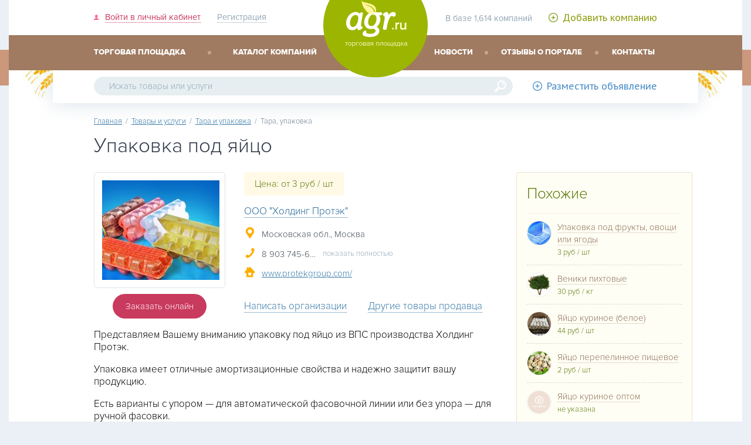

--- FILE ---
content_type: text/html; charset=utf-8
request_url: https://agr.ru/b/185.html
body_size: 14913
content:
<!DOCTYPE HTML>
<html lang="ru">
<head>
<meta charset="utf-8" />
<meta name="viewport" content="width=device-width,minimum-scale=1.0,maximum-scale=1.0,user-scalable=no">
<meta name="description" content="Представляем Вашему вниманию упаковку под яйцо из ВПС производства Холдинг Протэк. Упаковка имеет отличные амортизационные свойства и надежно защитит" />
<title>Упаковка под яйцо</title>
<link rel="icon" type="image/png" href="/favicon-32x32.png" sizes="32x32">
<link rel="icon" type="image/png" href="/favicon-96x96.png" sizes="96x96">
<link rel="manifest" href="/manifest.json">
<meta name="msapplication-config" content="/IEconfig.xml" />
<link rel="subresource" href="//ajax.googleapis.com/ajax/libs/jquery/2.1.4/jquery.min.js" />
<link rel="stylesheet" href="/assets/css/agr.css"/>
<link rel="stylesheet" href="/assets/css/fonts.css"/>
<link rel="stylesheet" href="//fonts.googleapis.com/css?family=PT+Sans%7CPT+Sans+Caption:400" />
<link rel="stylesheet" href="/assets/css/magr.css" media="screen and (max-width: 999px)"/>
<link rel="stylesheet" href="/assets/css/bagr.css" media="screen and (min-width: 1000px)"/>
<!--[if lt IE 9]>
<script src="//html5shim.googlecode.com/svn/trunk/html5.js"></script>
<link rel="stylesheet" href="/assets/css/ieagr.css"/>
<![endif]-->
<script>
var jQl={q:[],dq:[],gs:[],ready:function(a){"function"==typeof a&&jQl.q.push(a);return jQl},getScript:function(a,c){jQl.gs.push([a,c])},unq:function(){for(var a=0;a<jQl.q.length;a++)jQl.q[a]();jQl.q=[]},ungs:function(){for(var a=0;a<jQl.gs.length;a++)jQuery.getScript(jQl.gs[a][0],jQl.gs[a][1]);jQl.gs=[]},bId:null,boot:function(a){"undefined"==typeof window.jQuery.fn?jQl.bId||(jQl.bId=setInterval(function(){jQl.boot(a)},25)):(jQl.bId&&clearInterval(jQl.bId),jQl.bId=0,jQl.unqjQdep(),jQl.ungs(),jQuery(jQl.unq()), "function"==typeof a&&a())},booted:function(){return 0===jQl.bId},loadjQ:function(a,c){setTimeout(function(){var b=document.createElement("script");b.src=a;document.getElementsByTagName("head")[0].appendChild(b)},1);jQl.boot(c)},loadjQdep:function(a){jQl.loadxhr(a,jQl.qdep)},qdep:function(a){a&&("undefined"!==typeof window.jQuery.fn&&!jQl.dq.length?jQl.rs(a):jQl.dq.push(a))},unqjQdep:function(){if("undefined"==typeof window.jQuery.fn)setTimeout(jQl.unqjQdep,50);else{for(var a=0;a<jQl.dq.length;a++)jQl.rs(jQl.dq[a]); jQl.dq=[]}},rs:function(a){var c=document.createElement("script");document.getElementsByTagName("head")[0].appendChild(c);c.text=a},loadxhr:function(a,c){var b;b=jQl.getxo();b.onreadystatechange=function(){4!=b.readyState||200!=b.status||c(b.responseText,a)};try{b.open("GET",a,!0),b.send("")}catch(d){}},getxo:function(){var a=!1;try{a=new XMLHttpRequest}catch(c){for(var b=["MSXML2.XMLHTTP.5.0","MSXML2.XMLHTTP.4.0","MSXML2.XMLHTTP.3.0","MSXML2.XMLHTTP","Microsoft.XMLHTTP"],d=0;d<b.length;++d){try{a= new ActiveXObject(b[d])}catch(e){continue}break}}finally{return a}}};if("undefined"==typeof window.jQuery){var $=jQl.ready,jQuery=$;$.getScript=jQl.getScript};
jQl.loadjQ('//ajax.googleapis.com/ajax/libs/jquery/2.1.4/jquery.min.js');
</script>
</head>
<body class="innerpage">
<header>
<div class="outer">
<div class="inner">
<a tabindex="2" href="/" class="logo">agr.ru - торговая площадка сельского хозяйства</a>
<div class="left">
<a id="showmenu"></a>
<a tabindex="-1" id="btnlogin" class="login" href="/member/"><span>Войти в личный кабинет</span></a>
<a tabindex="-1" class="reg" href="/register/"><span>Регистрация</span></a>
</div>
<div class="right"><span class="stat" >
В базе 1,614 компаний
</span>
<a tabindex="-1" class="addcompany" href="/register/"><span>Добавить компанию</span></a>
</div>
</div>
<nav id="topmenu">
<h6 class="forblindpeople"><br />Меню сайта<br /></h6>
<div class="inner">
<ul class="left" role="menu">
<li role="menuitem"><a tabindex="1" href="/goodslist.html">торговая площадка</a></li>
<li role="menuitem"><a tabindex="1" href="/catalog.html" >каталог компаний</a></li>
</ul>
<ul class="right" role="menu">
<li role="menuitem"><a tabindex="3" href="/news/" >новости</a></li>
<li role="menuitem"><a tabindex="3" href="/otzyvy/">отзывы о портале</a></li>
<li role="menuitem"><a tabindex="3" href="/feedback/">контакты</a></li>
</ul>
</div>
</nav>
<section class="search">
<h6 class="forblindpeople">Форма поиска</h6>
<div class="inner">
<a tabindex="-1" href="/addboard.html?needrubric=610&type=sell" class="addobj" style="display:none"><span>Разместить объявление</span></a>
<form method="post" action="/goodssearch.html" role="search"><input tabindex="4" type="search" required id="autosearch" name="searchWords"
placeholder="Искать товары или услуги" aria-label="Искать товары или услуги"
value=""><input tabindex="-1" type="submit" value="&#128270;">
</form>
<p>Например: <a tabindex="-1" href="#" id="naprimer">картофель</a></p>
</div>
</section>
</div>
</header>
<main>
<div class="outer">
<div class="inner">
<div id="navigator" itemscope itemtype="http://schema.org/BreadcrumbList"><a href="https://agr.ru/" tabindex="-1">Главная</a> &nbsp;/&nbsp; <a href='/goodslist.html'>Товары и услуги</a> &nbsp;/&nbsp; <a href='/tara-i-upakovka.html'>Тара и упаковка</a> &nbsp;/&nbsp; Тара, упаковка </div>
<div itemscope itemtype="http://schema.org/Product">
<h1 itemprop="name">Упаковка под яйцо
</h1>
<div class="leftpart">
<figure>
<a href="/userfiles/000/075/images/ab62669fdf813e1482676d7cbe52a162.jpg" rel="pretty_a"><img alt="Упаковка под яйцо" src="/userfiles/000/075/_thumbs/images/medium_ab62669fdf813e1482676d7cbe52a162.jpg" ></a>
</figure>
<div class="price">Цена: от 3 руб / шт </div>
<div class="dcompany"><a class="acompany" href="/f/75/" >ООО &quot;Холдинг Протэк&quot;</a> <a class="vote vote-add"></a><a class="vote vote-sub"></a></div>
<ul class="contacts">
<li><span class="y_map">Московская обл., Москва</span></li>
<li><span class="y_phone phone_crop">8 903 745-60-61</span> <span class="showcrop">показать полностью</span></li><li><a class="y_web" rel="nofollow" target="_blank" href="http://www.protekgroup.com/">www.protekgroup.com/</a></li></ul>
<div class="clear"></div>
<a class="zakaz" rel="nofollow" href="/f/75/email.html?id=185" >Заказать онлайн</a>
<span class="block_adt"><a class="adt first" href="/f/75/email.html" >Написать организации</a>
<a class="adt" href="/f/75/selling.html">Другие товары продавца</a></span>
<div class="clear"></div>
<div class="fullstory" itemprop="description"><p><p>Представляем Вашему вниманию упаковку под яйцо из ВПС производства Холдинг Протэк.</p> <p>Упаковка имеет отличные амортизационные свойства и надежно защитит вашу продукцию.</p> <p>Есть варианты с упором — для автоматической фасовочной линии или без упора — для ручной фасовки.</p> <p>Возможно наклеивание вашей этикетки.</p> <p>Опыт работы с птицефабриками — 20 лет.</p> <p>Стоимость штуки — 3,60 руб,</p> <p>В упаковке 100 штук.</p> </p></div>
<div class="clear"></div>
<br />
<div class="itemsInfo">
обновлено: 04.04.16 добавлено: 04.04.16
<!--noindex--><div class="zaloba" id="zaloba"><a onclick="$('#zaloba div').toggle();return false;"><span>Пожаловаться</span></a>
<div>
<ul>
<li><a data-abuse="1">Товар продан</a></li>
<li><a data-abuse="2">Спам или реклама</a></li>
<li><a data-abuse="3">Неверная цена</a></li>
<li><a data-abuse="4">Не дозвониться</a></li>
<li><a data-abuse="5">Это не частное лицо</a></li>
<li><a data-abuse="6">Контакты в описании</a></li>
<li><a data-abuse="7">Мошеничество с деньгами</a></li>
<li><a data-abuse="8">Другая причина</a></li>
</ul>
</div>
</div><!--/noindex-->
</div>
<ul class="ulNoPip subcategory">
<li><a class="mRL" href="/tara-upakovka.html">Цены на Тара, упаковка</a> <sup>93</sup></li>
<li><a class="mRL" href="/c/tara-upakovka.html">Цены на Тара, упаковка, поставщики</a> <sup>42</sup> </li>
<li><a class="mRL" href="/d/tara-upakovka.html">Спрос на Тара, упаковка</a> <sup>2</sup></li>
</ul>
</div>
<aside class="right likes">
<h5>Похожие</h5>
<article>
<a title="ООО &quot;Холдинг Протэк&quot; - Упаковка под фрукты, овощи или ягоды" href="/b/184.html">
<img src="/userfiles/000/075/_thumbs/images/9074de687c1388fb14362bd59e477823.jpg" />
<span>Упаковка под фрукты, овощи или ягоды</span><br />
<i>
3 руб / шт
</i>
</a>
</article>
<article>
<a title="Краснов С. С. - Веники пихтовые" href="/b/2417.html">
<img src="/userfiles/000/469/_thumbs/images/611fcc2e106219549f446372a6865ce9.jpg" />
<span>Веники пихтовые</span><br />
<i>
30 руб / кг
</i>
</a>
</article>
<article>
<a title="ООО ЯйцоОптом - Яйцо куриное (белое)" href="/b/321.html">
<img src="/userfiles/000/108/_thumbs/images/4067bb105ed52a8c8617998b71d36e11.JPG" />
<span>Яйцо куриное (белое)</span><br />
<i>
44 руб / шт
</i>
</a>
</article>
<article>
<a title="ЛПХ - Яйцо перепелинное пищевое" href="/b/5605.html">
<img src="/userfiles/001/105/_thumbs/images/4fc776410096fe6f07d6a50364d8473d.jpg" />
<span>Яйцо перепелинное пищевое</span><br />
<i>
2 руб / шт
</i>
</a>
</article>
<article>
<a title="VitOMEK - Яйцо куриное оптом" href="/b/6019.html">
<img src="/assets/img/i.jpg" />
<span>Яйцо куриное оптом</span><br />
<i>
не указана
</i>
</a>
</article>
<article>
<a title="Вектор АгроТрейд - ГЕНЕРАТОРЫ ЛЕДЯНОЙ ВОДЫ (250-150К)" href="/b/8037.html">
<img src="/userfiles/000/349/_thumbs/images/e32c1f10a973dd9a79c42d5ebb89d75d.png" />
<span>ГЕНЕРАТОРЫ ЛЕДЯНОЙ ВОДЫ (250-150К)</span><br />
<i>
194000 руб / кг
</i>
</a>
</article>
<article>
<a title="ООО &quot;Дом Аграрных Решений&quot; - Генератор ледяной воды" href="/b/11045.html">
<img src="/userfiles/002/097/_thumbs/images/b9671a6ee4a3c9d1f6d1b14e12ff25c4.jpg" />
<span>Генератор ледяной воды</span><br />
<i>
164000 руб / шт
</i>
</a>
</article>
<article>
<a title="&quot;АгроЛидерГрупп&quot; - Линия для переработки овощей" href="/b/744.html">
<img src="/userfiles/000/221/_thumbs/images/3600f812575fb51fefdbedf4a37cafbd.jpg" />
<span>Линия для переработки овощей</span><br />
<i>
не указана
</i>
</a>
</article>
<article>
<a title="ООО ДИМИТРА - Клубника свежая" href="/b/924.html">
<img src="/userfiles/000/182/_thumbs/images/a673ce2aceacc194b4bea74108e25bc0.JPG" />
<span>Клубника свежая</span><br />
<i>
550 руб / кг
</i>
</a>
</article>
<article>
<a title="ЧТУП &quot;Аверинко&quot; - Морион гербицид" href="/b/1713.html">
<img src="/userfiles/000/375/_thumbs/images/120bbb6c7dd4c4af965114aa317ebf1c.JPG" />
<span>Морион гербицид</span><br />
<i>
не указана
</i>
</a>
</article>
</aside>
<div class="clear"></div>
<section>
<h2 class="green">Тара, упаковка</h2>
<ul class="tabs">
<li id="litab1" class="active"><h4>Товары и услуги <span>(93)</span></h4></li>
<li id="litab2"><a href="/d/tara-upakovka.html">Спрос <span>(2)</span></a> </li>
<li id="litab3"><a href="/c/tara-upakovka.html">Компании <span>(42)</span></a> </li>
</ul>
<div class="clear"></div>
<article class="news-annons">
<a href="/b/10111.html" ><img src="/userfiles/001/113/_thumbs/images/9b14cb2fd109bf54304153a34cc3ecec.jpg"
/></a>
<span class="cdata">Казань / <time datetime="2022-06-16 16:13:18">16.06.2022 16:13</time></span><br />
<h5><a href="/b/10111.html" class="atitle">Наполнитель контейнеров и биг-бегов НКБ-2</a></h5>
<span class="price">
без цены
</span>
Наполнитель контейнеров и биг-бегов предназначен для бережного и автоматического наполненияконтейнеров и биг-бегов на две стороны.
Оборудование оснащено: — подающим транспортёром в комплекте,  — ультразвуковыми датчиками,  — гасителями с
<p><a href="/f/1113/" class="company">Полет-Агро</a></p>
</article>
<article class="news-annons">
<a href="/b/15737.html" ><img src="/userfiles/003/287/_thumbs/images/a5c296f55d2d711e4118ad4524a2a3de.jpg"
/></a>
<span class="cdata">Павловский Посад / <time datetime="2022-06-09 09:22:51">09.06.2022 09:22</time></span><br />
<h5><a href="/b/15737.html" class="atitle">Гофрокартон, коробки, гофроящики, лотки, изделия сложной высечки, комплектующие от производителя!</a></h5>
<span class="price">
договорная
</span>
Продукция: гофрокартон, короба, гофроящики, лотки, упаковка из влагопрочного картона, изделия сложной высечки с перфорацией, ручками, комплектующие, SRP-упаковка, печать изображений и фальцесклейка.
Гофроупаковка по индивидуальным размерам.
<p><a href="/f/3287/" class="company">Павлово-Посадский Гофрокомбинат</a></p>
</article>
<article class="news-annons">
<a href="/b/3099.html" ><img src="/userfiles/000/447/_thumbs/images/02419dc7a968e825b2d1da5138e0ae38.jpg"
/></a>
<span class="cdata">Ростов-на-Дону / <time datetime="2022-03-13 10:37:45">13.03.2022 10:37</time></span><br />
<h5><a href="/b/3099.html" class="atitle">бочка б/у</a></h5>
<span class="price">
от 300 до 1000 руб / шт
</span>
бочка б/у пластик  объем — 35,65,127,160,220 и 260л на опт — скидки!
<p><a href="/f/447/" class="company">АгроХозСнаб</a></p>
<ul class="ulNoPip sublist">
<li class="mRL"><a href="/b/4145.html" class="btitle">рукав для рассады и саженцев</a> -
<i class="redprice">
180 руб / кг
</i>
</li>
</ul>
</article>
<article class="news-annons">
<a href="/b/381.html" ><img src="/userfiles/000/120/_thumbs/images/44ef79293ae0a62d13d0796f56f66f27.jpg"
/></a>
<span class="cdata">Москва / <time datetime="2022-03-23 15:19:51">23.03.2022 15:19</time></span><br />
<h5><a href="/b/381.html" class="atitle">Картонные ящики</a></h5>
<span class="price">
без цены
</span>
Предлагаем Вам качественную картонную упаковку по доступным ценам. Своевременная поставка товара, индивидуальный подход к каждому клиенту, а так же самые выгодные условия оплаты товара. Возможные марки картона от Т21, Т22, Т23, Т24, Т25, П31, П32, П33,
<p><a href="/f/120/" class="company">ООО &quot;Целлюлозно-Картонная Компания&quot;</a></p>
<ul class="ulNoPip sublist">
<li class="mRL"><a href="/b/382.html" class="btitle">Гофрокороба</a> -
<i class="redprice">
без цены
</i>
</li>
<li class="mRL"><a href="/b/383.html" class="btitle">Гофролисты</a> -
<i class="redprice">
без цены
</i>
</li>
<li class="mRL"><a href="/b/384.html" class="btitle">Овощные лотки</a> -
<i class="redprice">
без цены
</i>
</li>
<li class="mRL"><a href="/b/385.html" class="btitle">Кондитерские лотки</a> -
<i class="redprice">
без цены
</i>
</li>
</ul>
</article>
<article class="news-annons">
<a href="/b/13295.html" ><img src="/userfiles/002/665/_thumbs/images/0495c611da8ca56e1e76794847c5ca20.png"
/></a>
<span class="cdata">Туймазы / <time datetime="2021-02-10 11:56:07">10.02.2021 11:56</time></span><br />
<h5><a href="/b/13295.html" class="atitle">Биг-бэг, 4-х стропный 75х75х125 загрузочный клапан, разгрузочный люк (140 г/м2)</a></h5>
<span class="price">
423 руб / шт
</span>
Мешок МКР четырехстропный размером 75х75х125 с повышенной вместимостью до 1200кг и высокой плотностью 140 г/м.кв. — отличный выбор для хранения и перевозки различных сыпучих и кусковых материалов. Полипропилен нейтрален и не реагирует с содержимым, не
<p><a href="/f/2665/" class="company">ООО РиаПласт</a></p>
<ul class="ulNoPip sublist">
<li class="mRL"><a href="/b/13297.html" class="btitle">Биг-Бэг двухстропный 75х75 х125 верхняя сборка</a> -
<i class="redprice">
281 руб / шт
</i>
</li>
<li class="mRL"><a href="/b/13299.html" class="btitle">Двухстропный Биг-Бэг 75х75 х125 с плоским дном</a> -
<i class="redprice">
217 руб / шт
</i>
</li>
<li class="mRL"><a href="/b/13301.html" class="btitle">Биг-бэг, 4-х стропный 75х75х125 верх открытый, дно глухое</a> -
<i class="redprice">
374 руб / шт
</i>
</li>
<li class="mRL"><a href="/b/13303.html" class="btitle">Биг-бэг, 4-х стропный 75х75х125 верх открытый, разгрузочный клапан (140 г/м2)</a> -
<i class="redprice">
365 руб / шт
</i>
</li>
<li class="mRL"><a href="/b/13305.html" class="btitle">Биг-Бэг двухстропный 75х75 х125 (разгрузочный люк)</a> -
<i class="redprice">
270 руб / шт
</i>
</li>
</ul>
<a href="#" class="alllist">показать 8 предложений от компании ООО РиаПласт</a>
</article>
<article class="news-annons">
<a href="/b/3705.html" ><img src="/userfiles/000/769/_thumbs/images/36a6557c8c8235024d036778ee826960.jpg"
/></a>
<span class="cdata">Кинель / <time datetime="2020-11-17 14:01:05">17.11.2020 14:01</time></span><br />
<h5><a href="/b/3705.html" class="atitle">Пластиковые емкости для хранения пищевых и технологических жидкостных сред.</a></h5>
<span class="price">
от 11000 до 60000 руб / шт
</span>
 Пластиковые емкости многоцелевогоиспользования для хранения пищевых и технологических жидкостных сред.  Для жидкостей плотностью до 1,0 г/см3. Емкости изготовлены извысококачественного пищевого, химостойкого пластика методом
<p><a href="/f/769/" class="company">ООО &quot;Регион&quot;</a></p>
</article>
<article class="news-annons">
<a href="/b/11465.html" ><img src="/userfiles/002/179/_thumbs/images/217c963058b00e9af20696ce76c51447.jpg"
/></a>
<span class="cdata">Москва / <time datetime="2020-04-25 18:55:37">25.04.2020 18:55</time></span><br />
<h5><a href="/b/11465.html" class="atitle">Контейнеры деревянные для хранения овощей</a></h5>
<span class="price">
2200 руб / шт
</span>
Производство контейнеров для хранения овощей и фруктов.
<p><a href="/f/2179/" class="company">АПК &quot;Возрождение&quot;</a></p>
</article>
<article class="news-annons">
<a href="/b/9509.html" ><img src="/userfiles/001/879/_thumbs/images/9d9db537b5db3f5616ee252945c783e9.jpg"
/></a>
<span class="cdata">Владивосток / <time datetime="2022-12-12 05:52:49">12.12.2022 05:52</time></span><br />
<h5><a href="/b/9509.html" class="atitle">Корзина пластиковая 83л.перфорированная усиленная (725*470*330мм.),</a></h5>
<span class="price">
1115 руб / шт
</span>
Предложение: (парамушки) Корзина пластиковая 83л.перфорированная усиленная (725*470*330мм.),  Практичные и удобные в обращении, пищевые, прослужат Вам долго! Цена указана с НДС и погрузочными работами со склада в г. Владивосток. Окажем содействие в
<p><a href="/f/1879/" class="company">Фиш-Маркет</a></p>
<ul class="ulNoPip sublist">
<li class="mRL"><a href="/b/9507.html" class="btitle">Куботейнер23л, 12л, пищевой с плотной крышкой, под мед, икру, соленья и т п.</a> -
<i class="redprice">
225 руб / шт
</i>
</li>
</ul>
</article>
<article class="news-annons">
<a href="/b/6885.html" ><img src="/userfiles/001/435/_thumbs/images/e2546249cd17edf6bc9a58af6f40e7f6.jpg"
/></a>
<span class="cdata">Ростов-на-Дону / <time datetime="2018-11-30 15:59:06">30.11.2018 15:59</time></span><br />
<h5><a href="/b/6885.html" class="atitle">Емкость для перевозки 4500Т (max.5000) blue</a></h5>
<span class="price">
39000 руб / шт
</span>
Вертикальная пластиковая емкость VERT 4500T (max 5000) усиленная — предназначена для перевозки различных типов жидкостей: вода, КАС (карбамидно-аммиачные смеси), ЖКУ (жидкие комплексные удобрения), дизельное топливо и др. Объем: 5000л Диаметр: 2000мм
<p><a href="/f/1435/" class="company">ООО &quot;СТЕРХ&quot;</a></p>
<ul class="ulNoPip sublist">
<li class="mRL"><a href="/b/6887.html" class="btitle">Емкость для хранения 10м3</a> -
<i class="redprice">
64000 руб / шт
</i>
</li>
</ul>
</article>
<article class="news-annons">
<a href="/b/7837.html" ><img src="/userfiles/000/125/_thumbs/images/476c1d0f7b01e576defd524066cccbb8.png"
/></a>
<span class="cdata">Краснодар / <time datetime="2019-04-02 13:53:18">02.04.2019 13:53</time></span><br />
<h5><a href="/b/7837.html" class="atitle">Сетка сеновязальная 1.23*3000</a></h5>
<span class="price">
10000 руб / шт
</span>
Сетка для упаковки сена является современным эффективным и экономичным упаковочным материалом.
Гарантированная длина сетки в рулоне — 3000 м. Гарантированная ширина сетки — 1,23 м. Гарантированная стойкость на разрыв более 275 кг. Применение сетки
<p><a href="/f/125/" class="company">ООО &quot;Кубаньспецснаб&quot;</a></p>
<ul class="ulNoPip sublist">
<li class="mRL"><a href="/b/391.html" class="btitle">Шпагат полипропиленовый 1000 ТЕКС</a> -
<i class="redprice">
150 руб / кг
</i>
</li>
<li class="mRL"><a href="/b/392.html" class="btitle">Шпагат полипропиленовый 2200 ТЕКС</a> -
<i class="redprice">
140 руб / кг
</i>
</li>
<li class="mRL"><a href="/b/7839.html" class="btitle">Cтрейч-пленка 500 мм</a> -
<i class="redprice">
5100 руб / шт
</i>
</li>
<li class="mRL"><a href="/b/7841.html" class="btitle">Стрейч-пленка 750 мм</a> -
<i class="redprice">
6100 руб / шт
</i>
</li>
</ul>
</article>
<article class="news-annons">
<a href="/b/8279.html" ><img src="/userfiles/001/717/_thumbs/images/fa25525a41bd3f8a6b8e9bef6a4b22c2.jpg"
/></a>
<span class="cdata">Екатеринбург / <time datetime="2019-07-17 11:34:37">17.07.2019 11:34</time></span><br />
<h5><a href="/b/8279.html" class="atitle">Пленка для укрытия силосных ям Trioblack 120 мкм (14х50) черная Франция</a></h5>
<span class="price">
от 15350 до 15850 руб / бухта
</span>
Силосные пленки “Триопласт” производятся методом выдувной трехслойной коэкструзии из высококачественного сырья со специальными добавками, повышающими устойчивость пленок к механическим воздействиям, ультрафиолетовому излучению, перепадам температуры.
<p><a href="/f/1717/" class="company">ООО &quot;ПКФ Сельхозмашзапчасть&quot;</a></p>
</article>
<article class="news-annons">
<a href="/b/7195.html" ><img src="/userfiles/000/693/_thumbs/images/0e4c699824439fa4b639c37d0a18bb8a.JPG"
/></a>
<span class="cdata">Москва / <time datetime="2019-02-01 10:45:14">01.02.2019 10:45</time></span><br />
<h5><a href="/b/7195.html" class="atitle">Упаковка с дизайном Крышка-Юбка</a></h5>
<span class="price">
3650 € / шт
</span>
Полуавтоматический запайщик контейнеров (чашек) и ладков. Упаковка с дизайном (крышка-юбка).
<p><a href="/f/693/" class="company">ИНОЛИКА</a></p>
<ul class="ulNoPip sublist">
<li class="mRL"><a href="/b/3329.html" class="btitle">Дегазационный клапан для кофе упаковки (внешний)</a> -
<i class="redprice">
без цены
</i>
</li>
</ul>
</article>
<article class="news-annons">
<a href="/b/8245.html" ><img src="/userfiles/001/711/_thumbs/images/83449ffdea5137942a01ff5bc7aa908e.JPG"
/></a>
<span class="cdata">Казань / <time datetime="2019-06-07 10:20:48">07.06.2019 10:20</time></span><br />
<h5><a href="/b/8245.html" class="atitle">Настил в фуру</a></h5>
<span class="price">
от 3000 руб / шт
</span>
Полипропиленовый защитный настил в прицеп евро-фуры. Позволяет перевозить перевозку сыпучих грузов прямо в прицепе евро-фуры насыпью, избегая риска потери качества продукции.
<p><a href="/f/1711/" class="company">ООО Милао</a></p>
<ul class="ulNoPip sublist">
<li class="mRL"><a href="/b/8239.html" class="btitle">Биг-Бэг 4-х стропный</a> -
<i class="redprice">
от 220 руб / шт
</i>
</li>
<li class="mRL"><a href="/b/8241.html" class="btitle">Биг Бэг 2-х стропный</a> -
<i class="redprice">
от 190 руб / шт
</i>
</li>
<li class="mRL"><a href="/b/8243.html" class="btitle">Вагонный вкладыш, вклыдаш в полувагон</a> -
<i class="redprice">
договорная
</i>
</li>
</ul>
</article>
<article class="news-annons">
<a href="/b/637.html" ><img src="/userfiles/000/191/_thumbs/images/74c37646f71db794cd5baf4612c419d4.jpg"
/></a>
<span class="cdata">Липецк / <time datetime="2017-05-10 17:36:23">10.05.2017 17:36</time></span><br />
<h5><a href="/b/637.html" class="atitle">Бочки металлические цилиндр 220 л б/у</a></h5>
<span class="price">
от 550 до 600 руб / шт
</span>
Металлическая бочка 220л б/у после пищевых концентратов, не химия.
Минимальный заказ одна фура!!!
Заключаем договора на длительные поставки.
Транпортировка: самовывоз либо транспортной компанией. Так же наша компания предлагает множество
<p><a href="/f/191/" class="company">ООО Экоалтекс</a></p>
<ul class="ulNoPip sublist">
<li class="mRL"><a href="/b/638.html" class="btitle">Бочки металлические Конус б/у</a> -
<i class="redprice">
от 315 до 350 руб / шт
</i>
</li>
</ul>
</article>
<article class="news-annons">
<a href="/b/5503.html" ><img src="/userfiles/001/067/_thumbs/images/857777c3e7dd9638de2bb1493c36747b.jpg"
/></a>
<span class="cdata">Санкт-Петербург / <time datetime="2018-04-12 01:49:33">12.04.2018 01:49</time></span><br />
<h5><a href="/b/5503.html" class="atitle">лента полипропиленовая 15х0,8 (1400м)</a></h5>
<span class="price">
от 890 руб / бухта
</span>
Полипропиленовая лента для упаковки любой продукции от 1кг до 3000кг Производство и продажа.В наличии на складе в СПб. Опт и розница. Отправка во все регионы России истран СНГ. Любой цвет, нанесение логотипа. Размеры по ширине от 5 мм до 19 мм.Толщина от
<p><a href="/f/1067/" class="company">ООО &quot;ЗЕВС&quot;</a></p>
<ul class="ulNoPip sublist">
<li class="mRL"><a href="/b/5501.html" class="btitle">Корд лента для пресса</a> -
<i class="redprice">
от 2 руб / м
</i>
</li>
</ul>
</article>
<article class="news-annons">
<a href="/b/8209.html" ><img src="/userfiles/001/695/_thumbs/images/571da06ac82ae9a9e4846594b481ccf3.jpg"
/></a>
<span class="cdata">Липецк / <time datetime="2019-05-28 15:32:11">28.05.2019 15:32</time></span><br />
<h5><a href="/b/8209.html" class="atitle">Бочка металлическая конус б/у перфорация</a></h5>
<span class="price">
от 300 до 400 руб / шт
</span>
Бочки в хорошем состоянии. Крышки в комплекте. Перфорация. все крышки закрываются. Свободно вытаскиваются
<p><a href="/f/1695/" class="company">Чистая планета</a></p>
</article>
<article class="news-annons">
<a href="/b/4509.html" ><img src="/userfiles/000/911/_thumbs/images/f6e7c1a414f43f3b7a166ee35887cf49.jpg"
/></a>
<span class="cdata">Ростов-на-Дону / <time datetime="2018-01-06 02:41:34">06.01.2018 02:41</time></span><br />
<h5><a href="/b/4509.html" class="atitle">Ящик пластиковый 600х400х200 перфорированный</a></h5>
<span class="price">
от 130 руб / шт
</span>
Ящик пластиковый 600х400х200, черный, перфорированный.
Пластиковая тара, под что угодно (овощи, фрукты, рыба, раки, морепродукты, не пищевые товары, для дома и сада).
Вкладываемый в друг друга штабилируемый, вес 1,7кг.
Ящик очень
<p><a href="/f/911/" class="company">ООО &quot;Ростов Тара&quot;</a></p>
<ul class="ulNoPip sublist">
<li class="mRL"><a href="/b/4511.html" class="btitle">Ящик молочный Фин Пак</a> -
<i class="redprice">
от 140 руб / шт
</i>
</li>
<li class="mRL"><a href="/b/4513.html" class="btitle">Ящик 600х400х260 колбасный пластиковый</a> -
<i class="redprice">
от 240 руб / шт
</i>
</li>
</ul>
</article>
<article class="news-annons">
<a href="/b/8863.html" ><img src="/userfiles/001/819/_thumbs/images/c56ba277c76083b36e4676bcec2b81d7.jpg"
/></a>
<span class="cdata">Москва / <time datetime="2019-08-06 18:20:14">06.08.2019 18:20</time></span><br />
<h5><a href="/b/8863.html" class="atitle">Биг бэги и вкладыши оптом.</a></h5>
<span class="price">
от 184 до 459 руб / шт
</span>
Купить биг бэги от производителя предлагает компания «Пактехснаб». Собственный производственный комплекс, склад и автопарк службы доставки исключают элемент посредничества. Производство биг-бэгов не стоит на месте, и сегодня выпускаются термостойкие и
<p><a href="/f/1819/" class="company">Пактехснаб ООО</a></p>
<ul class="ulNoPip sublist">
<li class="mRL"><a href="/b/8921.html" class="btitle">Гофроящики 600X400X400 (картон Т24).</a> -
<i class="redprice">
60 руб / упаковка
</i>
</li>
<li class="mRL"><a href="/b/8925.html" class="btitle">Полипропиленовые мешки разных размеров.</a> -
<i class="redprice">
от 7 руб / шт
</i>
</li>
</ul>
</article>
<article class="news-annons">
<a href="/b/2273.html" ><img src="/userfiles/000/435/_thumbs/images/1929846fa0f4e0f3d384c41cf6e3df20.jpg"
/></a>
<span class="cdata">Барнаул / <time datetime="2017-02-14 13:35:01">14.02.2017 13:35</time></span><br />
<h5><a href="/b/2273.html" class="atitle">Шпагат сеновязальный ТЭКС 2200</a></h5>
<span class="price">
125 руб / кг
</span>
ПолиэстеровыйПЭТ-шпагат относительно новый вид шпагата, и он быстро завоевывает рынок. Еслисравнивать полипропиленовый шпагат и полиэстеровый, То полиэстеровый шпагат обладает рядомпреимуществ: — ПЭТ-шпагатсверхустойчив к влаге и химическому
<p><a href="/f/435/" class="company">ООО ВЫБОР</a></p>
</article>
<article class="news-annons">
<a href="/b/9113.html" ><img src="/userfiles/001/863/_thumbs/images/6fcd571c70487b6610f0257d58a1c841.jpg"
/></a>
<span class="cdata">Тула / <time datetime="2019-09-02 09:40:44">02.09.2019 09:40</time></span><br />
<h5><a href="/b/9113.html" class="atitle">Пленка: ПВД,ПНД,термоусадочная,стрейч оптом от производителя.</a></h5>
<span class="price">
от 110 до 163 руб / кг
</span>
Современным и самым распространенным типом упаковки непременно являются изделия из полиэтиленового сырья. Полимерную пленку низкой плотности получают путем экструзии из качественного первичного полиэтилена ПВД с дальнейшим пневматическим растяжением.
<p><a href="/f/1863/" class="company">ПолимерКомплекс</a></p>
<ul class="ulNoPip sublist">
<li class="mRL"><a href="/b/9115.html" class="btitle">Мешки для мусора (полиэтиленовые) оптом от производителя.</a> -
<i class="redprice">
от 4 до 19 руб / шт
</i>
</li>
</ul>
</article>
<article class="news-annons">
<a href="/b/207.html" ><img src="/userfiles/000/081/_thumbs/images/6d8fed5049c6ad808d4334dd575d0008.jpg"
/></a>
<span class="cdata">Казань / <time datetime="2017-08-26 19:46:42">26.08.2017 19:46</time></span><br />
<h5><a href="/b/207.html" class="atitle">пленка полиэтиленовая для силосных траншей</a></h5>
<span class="price">
от 29 руб / м
</span>
Пленка полиэтиленовая  черная для силосных траншей,  цвет черная, Россия. Имеется : 1) 3м х 150м х 110мкм; 2) 3м х 100м х 150мкм; 3) 6м х 100м х 110мкм; 4) 6м х 100м х 150мкм.
<p><a href="/f/81/" class="company">OOO &quot;Агроаудит Поволжье&quot;</a></p>
</article>
<article class="news-annons">
<a href="/b/3899.html" ><img src="/userfiles/000/815/_thumbs/images/c626cea576d97687db7742d681ad0f69.jpg"
/></a>
<span class="cdata">Троицк / <time datetime="2017-10-30 13:01:36">30.10.2017 13:01</time></span><br />
<h5><a href="/b/3899.html" class="atitle">Овощные лотки (лотки из гофрокартона)</a></h5>
<span class="price">
15 руб / шт
</span>
Овощные лотки из трех и пятислойного гофрокартонастандартных размеров: — 390*290*180 (180-ый лоток) — 394*295*140 (140-ой лоток) — 580*380*130 (130-ый лоток) — 580*380*170 (170-ый лоток) — 580*380*201 (201-ый лоток) — 580*380*205 (205-ый лоток) —
<p><a href="/f/815/" class="company">Грин сити Рус</a></p>
<ul class="ulNoPip sublist">
<li class="mRL"><a href="/b/3897.html" class="btitle">Шоу боксы (шоубоксы из гофрокартона)</a> -
<i class="redprice">
8 руб / шт
</i>
</li>
</ul>
</article>
<article class="news-annons">
<a href="/b/8563.html" ><img src="/userfiles/001/763/_thumbs/images/0c09a1e3df9ab4ab8040a34b605af12e.JPG"
/></a>
<span class="cdata">Владимир / <time datetime="2019-07-05 08:57:03">05.07.2019 08:57</time></span><br />
<h5><a href="/b/8563.html" class="atitle">Стеклянная бутылка под масло</a></h5>
<span class="price">
9 руб / шт
</span>
Готовы предложить стеклянную бутылку под масло.
Цена на 0,25 (ойл) коричневую бутылку 
11,5 с НДС при отгрузке от 1 паллета (3432шт)..
8,5 с НДС при отгрузке от фуры (24 паллеты)
отгрузка из г. Можга.
Цена на 0,5 (ойл) коричневую
15,0 с
<p><a href="/f/1763/" class="company">ООО &quot;ВЦТ&quot;</a></p>
</article>
<article class="news-annons">
<a href="/b/6125.html" ><img src="/userfiles/001/237/_thumbs/images/e5187cf157835a4269f6e43fbe0c07d2.jpg"
/></a>
<span class="cdata">Ростов-на-Дону / <time datetime="2018-07-26 12:38:16">26.07.2018 12:38</time></span><br />
<h5><a href="/b/6125.html" class="atitle">лукошки под малину</a></h5>
<span class="price">
от 8 руб / шт
</span>
Производим лотки из дерева на любой граммаж. Мы предоставляем скидки в зависимости от объемов закупок Минимальная оптовая партия от 1000 штук в ассортименте Мы изготовим деревянные лукошки и лотки по Вашим индивидуальным размерам
<p><a href="/f/1237/" class="company">ЭКОР</a></p>
<ul class="ulNoPip sublist">
<li class="mRL"><a href="/b/6127.html" class="btitle">лотки из дерева</a> -
<i class="redprice">
от 7 руб / кг
</i>
</li>
</ul>
</article>
<article class="news-annons">
<a href="/b/1913.html" ><img src="/userfiles/000/044/_thumbs/images/908ce25d941bb9c8c2b40aaf74068e10.jpg"
/></a>
<span class="cdata">Воронеж / <time datetime="2016-12-05 14:48:43">05.12.2016 14:48</time></span><br />
<h5><a href="/b/1913.html" class="atitle">Скотч для ремонта тюков сенажа</a></h5>
<span class="price">
договорная
</span>
ООО «Региональный партнер» реализует скотчдля ремонта тюков сенажа. Страна производитель Швеция. Скотчприменяется для склеивания листов пленки на силосных траншеях и ремонта(заклейки дыр) пленки на силосных траншеях, полиэтиленовых рукавов, тюков
<p><a href="/f/44/" class="company">ООО &quot;Региональный партнер&quot;</a></p>
<ul class="ulNoPip sublist">
<li class="mRL"><a href="/b/1915.html" class="btitle">Шпагат сеновязальный</a> -
<i class="redprice">
договорная
</i>
</li>
</ul>
</article>
<article class="news-annons">
<a href="/b/3473.html" ><img src="/userfiles/000/719/_thumbs/images/5219b249ffa7f36f03da1663b75d3fac.jpg"
/></a>
<span class="cdata">Волжский / <time datetime="2017-09-18 13:44:22">18.09.2017 13:44</time></span><br />
<h5><a href="/b/3473.html" class="atitle">мягкие резервуары Gidro Bak до 1000 м3 для КАС</a></h5>
<span class="price">
договорная
</span>
Каждый агроном знает эффект при правильном использованииКАС. Не для кого не секрет, что для применения КАС необходимоспециализированное оборудование повышенной износостойкости и долговечности. Ведущийпроизводитель гибких резервуаров для КАС компания
<p><a href="/f/719/" class="company">Медведев М.В.</a></p>
<ul class="ulNoPip sublist">
<li class="mRL"><a href="/b/3521.html" class="btitle">Мобильные пожарные резервуары</a> -
<i class="redprice">
договорная
</i>
</li>
<li class="mRL"><a href="/b/3523.html" class="btitle">Мягкие газгольдеры для биогазовых установок</a> -
<i class="redprice">
договорная
</i>
</li>
<li class="mRL"><a href="/b/3747.html" class="btitle">гибкий резервуар 50м3 для КАС и ЖКУ</a> -
<i class="redprice">
договорная
</i>
</li>
</ul>
</article>
<article class="news-annons">
<a href="/b/5505.html" ><img src="/userfiles/001/069/_thumbs/images/ebc44194287e971948577f9f65940893.jpg"
/></a>
<span class="cdata">Набережные Челны / <time datetime="2018-04-12 10:22:00">12.04.2018 10:22</time></span><br />
<h5><a href="/b/5505.html" class="atitle">Внимание! пластиковая тара &quot;советского&quot; качества</a></h5>
<span class="price">
без цены
</span>
​​пластиковая тара «советского» качества
<p><a href="/f/1069/" class="company">Агула Е.В.</a></p>
</article>
<article class="news-annons">
<a href="/b/7011.html" ><img src="/userfiles/001/451/_thumbs/images/b1dd8dad347a98e2cc62d77feb1007e2.jpg"
/></a>
<span class="cdata">Волгоград / <time datetime="2018-12-19 14:54:17">19.12.2018 14:54</time></span><br />
<h5><a href="/b/7011.html" class="atitle">Биг-Бег (МКР)</a></h5>
<span class="price">
договорная
</span>
Изготовим МКР по вашему тех. заданию. Имеем полный производственный цикл.
<p><a href="/f/1451/" class="company">ЗАО «Евразия - 2000»</a></p>
</article>
<article class="news-annons">
<a href="/b/572.html" ><img src="/userfiles/000/169/_thumbs/images/c70c66f587d928da9c2c3eb22cd54f56.png"
/></a>
<span class="cdata">Минск / <time datetime="2016-05-16 15:16:57">16.05.2016 15:16</time></span><br />
<h5><a href="/b/572.html" class="atitle">Ёмкости нержавеющие б/у</a></h5>
<span class="price">
2737500 руб / шт
</span>
   Ёмкости нержавеющиегоризонтальные б/у в количестве 2-х (двух) штук объёмом 100 куб.м Материал – сталь 12Х18Н10Т Длина – 14,2м Диаметр – 3,0м Толщина стенки – 8мм Оснащение – люки, патрубки. Фланцы Вес – 10,0 тн    
<p><a href="/f/169/" class="company">Индивидуальный предприниматель</a></p>
</article>
<article class="news-annons">
<a href="/b/299.html" ><img src="/userfiles/000/094/_thumbs/images/5fd8f7cbce3111b19ba42356e5a467ac.JPG"
/></a>
<span class="cdata">Ростов-на-Дону / <time datetime="2016-04-09 09:11:47">09.04.2016 09:11</time></span><br />
<h5><a href="/b/299.html" class="atitle">GK 9-2 машинка для зашивки мешков</a></h5>
<span class="price">
от 3900 до 5900 руб / шт
</span>
Портативная мешкозашивочная машина прошивает немногослойные бумажные, полипропиленовые, полиэтиленовые мешки, длина стежка — 8,5мм (фикс.), мотор 90 Вт, 220 В, 8000 об/мин, 50 Гц, толщина прошиваемого материала — до 8мм, вес ~ 4,5 кг, рекомендуемая
<p><a href="/f/94/" class="company">ООО МЗМРУ</a></p>
<ul class="ulNoPip sublist">
<li class="mRL"><a href="/b/271.html" class="btitle">мешкозашивочная машин GK 26-1A (КНР)</a> -
<i class="redprice">
договорная
</i>
</li>
</ul>
</article>
</section>
</div>
</div>
<div class="clear"></div>
</div>
</main>
<footer>
<div class="outer">
<div class="inner">
<div class="left">
<!--noindex--><a rel="nofollow" href="http://floesdesign.ru/" target="_blank" id="dizainer" tabindex="-1">Дизайн разработан <span><b>floes</b> design</span></a><!--/noindex-->
<a href="//agr.ru/" id="logo-bottom" tabindex="-1"></a>
<div class="clear"></div>
<p><a href="/" tabindex="-1">agr.ru</a> &copy; 2015</p>
<p>Бесплатная торговая площадка в помощь сельскому хозяйству России.<br />Копирование материала запрещено!</p>
</div>
<div class="right">
<table>
<tr>
<td>
<ul>
<li><a href="/" >Главная</a></li>
<li><a href="/goodslist.html">Товары и услуги</a></li>
<li><a href="/catalog.html" >Каталог компаний</a></li>
<li><a href="/register/" >Добавить компанию</a></li>
</ul>
</td>
<td>
<ul>
<li><a href="/about.html">О проекте</a></li>
<li><a href="/rules.html">Правила участия</a></li>
<li><a href="/feedback/?komu=-2">Служба техподдержки</a></li>
<li><a href="/top/">Топ AGR.ru</a></li>
</ul>
</td>
</tr>
</table>
</div>
<div id="bline">
<div id="counters">
<a rel="nofollow" href='//www.liveinternet.ru/click' target=_blank id="licntrlogo" style ="width:31px;height:31px;background-color:#c2c5ca;display:block;float:left;margin-right:5px;"><img src='//counter.yadro.ru/logo?t43.1' style="border:none;width:31px;height:31px" alt='' title='LiveInternet'></a>
<a href="//agr.ru/top/1/"><img src="//agr.ru/counter/logo/?uid=1" style="border:none;width:88px;height:31px" alt='' title='топ AGR.ru'/></a>
<noscript><img src="//agr.ru/counter/hit/?uid=1&amp;nojs=1" alt="счетчик AGR.ru"/></noscript>
</div>
<p class="stat"><img src="/assets/img/stat.png" alt=""/>Количество компаний 1,614 объявлений 8,544</p>
</div>
</div>
</div>
</footer>
<!--noindex-->
<div id="loginform" role="dialog" style="display:none;margin-bottom:32px">
<form method="post" action="/" >
<b>Войти в личный кабинет</b>
<label>Ваш e-mail
<input tabindex=99 type="email" id="login_email" name="login_email" placeholder="Введите адрес электронной почты" required></label>
<label>Пароль
<input tabindex=99 type="password" name="login_password" placeholder="Пожалуйста введите пароль" required></label>
<input tabindex=99 type="submit" value="Войти"> <a tabindex=99 href="/lostpassword/" class="a_nearbtn">Забыли пароль ?</a>
<input name="login" type="hidden" id="login" value="submit" />
</form>
<a href="#" tabindex=99 title="закрыть" class='close' onclick="document.getElementById('loginform').style.display='none';return false;">&times;</a>
</div>
<!--/noindex-->
<script>
$(document).ready(function(){
$('.showcrop').click(function(){
$('.phone_crop').removeClass('phone_crop');
$(this).hide();
});
$('#showmenu').click(function(){
$('#topmenu').toggle();
return false;
});
$('#btnlogin').click(function(){
$('#loginform').show();$('#login_email').focus();return false;
});
$('#naprimer').click(function(){
$('#autosearch').val($(this).text()).parent().submit();
return false;
});
$('div.zaloba ul li a').click(function(){
var pricina;
pricina = $(this).attr('data-abuse');
var good;
good ='185';
document.location="/feedback/?komu=-4&good="+good+"&abuse="+pricina;
});
});
</script>
<link rel="stylesheet" property="stylesheet" href="/assets/js/fancybox2/jquery.fancybox.css"/>
<script>
jQl.loadjQdep('/assets/js/app_fancy.js');
</script>
<noscript><div class="outer"><div class="importantly">Для нормальной работы портала требуется Javascript и Cookie</div></div></noscript>
<script>licounter = new Image();
licounter.src = "//cou"+"nter.ya"+"dro.ru/hit?r" + escape(document.referrer) + ((typeof(screen)=="undefined")?"" : ";s"+screen.width+"*"+screen.height+"*" + (screen.colorDepth?screen.colorDepth:screen.pixelDepth)) + ";u"+escape(document.URL) + ";h"+escape(document.title.substring(0,80)) + ";" +Math.random();
licounter.onerror=function(){
var logoimg = document.getElementById('licntrlogo')
logoimg.style.backgroundImage = 'url(/assets/errorlicntr.png)';
};
new Image().src = "//agr.ru/counter/hit/?uid=1&r=" + escape(document.referrer) + ((typeof(screen)=="undefined")?"" : "&s="+screen.width+"*"+screen.height+"*" + (screen.colorDepth?screen.colorDepth:screen.pixelDepth)) + "&u="+escape(document.URL) + "&h="+escape(document.title.substring(0,80)) + "&rnd=" +Math.random()
</script>
<script defer src="https://static.cloudflareinsights.com/beacon.min.js/vcd15cbe7772f49c399c6a5babf22c1241717689176015" integrity="sha512-ZpsOmlRQV6y907TI0dKBHq9Md29nnaEIPlkf84rnaERnq6zvWvPUqr2ft8M1aS28oN72PdrCzSjY4U6VaAw1EQ==" data-cf-beacon='{"version":"2024.11.0","token":"6ba55982558a4b549c39f19a375b5c68","r":1,"server_timing":{"name":{"cfCacheStatus":true,"cfEdge":true,"cfExtPri":true,"cfL4":true,"cfOrigin":true,"cfSpeedBrain":true},"location_startswith":null}}' crossorigin="anonymous"></script>
</body>
</html>


--- FILE ---
content_type: text/css
request_url: https://agr.ru/assets/css/bagr.css
body_size: 3299
content:
@charset "UTF-8";@media all and (min-width:1000px){body{min-width:1000px;background-image:url(/assets/img/brown_fon.png);background-position:left top;background-repeat:repeat-x;}
body.mainpage{}
body.innerpage{background-position:left -46px;}
body.mainpage header, body.mainpage header .outer, body.mainpage header > div.inner{height:320px;}
body.innerpage header, body.innerpage header div.outer, body.innerpage header > div.inner{height:177px;}
body.mainpage header{margin-top:12px}
.outer{max-width:1250px;min-width:960px;}
.inner{width:960px;}
header .logo{position:absolute;background:url(/assets/img/roundlogo.png) center center no-repeat;width:178px;height:178px;top:-6px;left:50%;margin-left:-89px;z-index:3;color:transparent;}
header a.logo:focus{border:4px solid #fffec1;border-radius:89px;outline:none;margin-left:-93px;top:-10px;color:transparent !important;}
body.innerpage header .logo{top:-46px;}
body.innerpage header a.logo:focus{top:-50px;}
header div.left,header div.right{height:86px;vertical-align:middle;display:block;}
body.mainpage header div.left,body.mainpage header div.right{padding-top:27px;}
body{padding-bottom:27px;box-sizing:border-box;}
div.left{max-width:48%;float:left;}
div.right{max-width:48%;float:right;}
header div.right{text-align:right;}
header a.login{color:#c93a5f;box-sizing:border-box;display:inline-block;text-decoration:none;}
header a.login span{border-bottom:1px dotted #c93a5f;}
header a.login:before{content:'';display:inline-block;width:9px;height:9px;background:url(/assets/img/login_pip.png);margin-right:10px;}
body.mainpage header a.login{padding:0 24px;border:1px solid #ffdce5;border-radius:24px;height:48px;line-height:46px;}
body.innerpage header a.login{line-height:60px;}
header a.reg{margin-left:24px;display:inline-block;text-decoration:none;}
header a.reg span{color:#92a6b6;border-bottom:1px dotted #92a6b6;}
header span.stat{margin-right:24px;color:#92a6b6;display:inline-block;}
header a.addcompany{box-sizing:border-box;display:inline-block;text-decoration:none;}
body.mainpage header a.addcompany{padding:0 24px;color:#fff;background-color:#459ad5;border-radius:24px;height:48px;line-height:48px;width:190px;text-align:center;}
body.innerpage header a.addcompany{color:#909f14;line-height:60px;font-size:16px;font-family:'PT Sans Caption', sans-serif;font-weight:400;}
body.innerpage header a.addcompany:before{content:'';display:inline-block;background:url(/assets/img/add-green.gif) no-repeat center center;width:16px;height:16px;margin-right:8px;margin-bottom:-2px;}
header nav{display:block;position:absolute;left:0;top:97px;z-index:2;}
header nav, header nav div.inner{height:60px !important;}
body.innerpage header nav{top:60px;}
@media all and (min-width:1305px){header nav{margin:0 -26px;width:1302px}
header nav:before{content:'';position:absolute;border:none;border-top:26px solid #7f5c43;border-left:26px solid transparent;bottom:-26px;}
header nav:after{content:'';position:absolute;border:none;border-top:26px solid #7f5c43;border-right:26px solid transparent;bottom:-26px;right:0;}
}
nav ul{display:table;float:left;width:380px;height:60px;}
nav ul li{display:table-cell;height:60px;text-align:center;position:relative;overflow:hidden;}
nav ul > li:first-child{text-align:left;padding:0 5px 0 0;}
nav ul > li:last-child{text-align:right;padding:0 0 0 5px;}
nav ul > li:before{content:'';display:block;width:0;height:0;border:3px solid #c7a48c;position:absolute;left:-3px;top:27px;border-radius:3px;}
nav ul > li:after{content:'';display:block;width:0;height:0;border:3px solid #c7a48c;position:absolute;right:-3px;top:27px;border-radius:3px;}
nav ul > li:first-child:before{display:none;}
nav ul > li:last-child:after{display:none;}
nav ul.right{float:right;}
nav a{display:inline-block;line-height:59px}
nav a:hover{color:#fffec1;border-bottom:1px solid #b89c79;}
nav a:focus{color:#fffec1 !important;border-bottom:1px solid #b89c79;background-color:#c09b81;outline:none;margin:0 -10px;padding:0 10px;}
nav ul.right:after{content:".";display:block;height:0;clear:both;visibility:hidden;}
body.mainpage header .search{top:157px;height:126px;}
body.innerpage header .search{top:120px;height:56px;}
header .search{position:absolute;width:1100px;left:50%;margin-left:-550px;z-index:1;}
header .search form{width:715px;}
header .search form input:first-child{width:660px;}
header .search form input[type=submit]{width:54px;}
body.innerpage header .search form{margin:11px 0px 0px 0px;}
body.innerpage header .search form input{height:32px;}
body.innerpage header .search form input[type=text]{border-radius:16px 0 0 16px;}
body.innerpage header .search form input[type=submit]{border-radius:0 16px 16px 0;}
@media all and (max-width:1124px){header .search{left:0;width:100%;margin-left:0px;}
}
body.mainpage header div.outer{background-image:url(/assets/img/kolos-l.jpg),url(/assets/img/kolos-r.jpg);background-repeat:no-repeat;background-position:24px 195px,1110px 195px;}
body.innerpage header div.outer{background-image:url(/assets/img/kolos-l2.jpg),url(/assets/img/kolos-r2.jpg);background-repeat:no-repeat;background-position:24px 120px,1110px 120px;}
@media all and (max-width:1279px){body.mainpage header div.outer, body.innerpage header div.outer{background-image:none;}
}
.search .addobj{float:right;box-sizing:border-box;display:inline-block !important;text-decoration:none;}
body.mainpage .search .addobj{color:#93af3f;border:1px solid #c8e571;border-radius:24px;height:48px;line-height:46px;padding:0 24px}
body.mainpage .search .addobj span{border-bottom:1px solid #c8e571;font-weight:bold}
body.innerpage .search .addobj{color:#4c8fc8;font-size:16px;font-family:'PT Sans Caption', sans-serif;font-weight:400;line-height:32px;}
body.innerpage .search .addobj:before{content:'';display:inline-block;background:url(/assets/img/add-blue.gif) no-repeat center center;width:16px;height:16px;margin-right:8px;margin-bottom:-2px;}
.search p{color:#6b7e8d;padding:0;margin:10px 0 0 25px;}
body.innerpage .search p{display:none;}
.search p a{text-decoration:none;border-bottom:1px dotted #3477a6;}
.floatright{float:right}
.big{height:50px;}
.column2{column-count:2;-moz-column-count:2;-webkit-column-count:2;-o-column-count:2;-moz-column-gap:32px;-webkit-column-gap:32px;-o-column-gap:32px;column-gap:32px;}
body > main .inner{z-index:1;padding:32px 0;}
#navigator{margin-top:-10px;margin-bottom:-10px;}
ul.tabs{width:1020px;}
@media all and (max-width:1120px){ul.tabs{padding-right:0px;}
}
button:focus,.a_button:focus{opacity:0.8}
.labelErrorOn{position:absolute;z-index:99;}
body > footer , footer .outer, footer .inner{height:270px;}
footer table{margin-top:30px;}
footer table td{width:218px;}
footer table tr td:first-child{padding-right:24px}
footer p.stat{margin-top:20px;line-height:31px;font-size:13px;}
footer #counters{float:right;margin-top:20px;}
footer #bline{position:absolute;bottom:0;}
.column2 div.news-annons:nth-child(3), .column2 div.news-annons:last-child{border-bottom:none;}
.yellowdiv{margin:24px -70px 0 -70px;padding:24px 70px 36px 70px;}
@media all and (max-width:1120px){.yellowdiv{margin:24px -20px 0 -20px;padding:24px 20px 36px 20px;}
}
@media all and (max-width:1036px){.yellowdiv{margin:24px -10px 0 -10px;padding:24px 10px 36px 10px;}
}
.lastgoods{width:218px;height:158px;background-color:#fff;border:3px solid #f5ebda;float:left;margin:36px 25px 14px 0;;position:relative;padding:75px 10px 10px 10px;text-align:center;}
.lastgoods:nth-child(5),.lastgoods:nth-child(9),.lastgoods:nth-child(13),.lastgoods:nth-child(17){margin-right:0}
.lastgoods img{position:absolute;top:-12px;left:50%;margin-left:-40px;}
.lastgoods:hover{border:3px solid #9fc331;padding:10px;}
.lastgoods:hover img,.lastgoods:hover span{display:none;}
.lastgoods:hover a{color:rgb(176, 53, 79);text-decoration:none;border:none;}
.lastgoods .a100{height:100%;width:100%;display:block;position:absolute;top:0;left:0;}
.lastgoods p{max-height:40px;overflow:hidden;padding:0 0 2px 0;margin:0 0 8px 0;width:192px;}
.lastgoods:hover p{max-height:138px;height:138px;vertical-align:middle;display:table-cell;text-align:center;}
.lastgoods p > a{font-size:17px;color:rgb(143, 112, 89);text-decoration:none;line-height:20px;text-align:center;border-bottom:1px solid #e3dbd5;}
.lastgoods span{font-size:12px;color:rgb(96, 123, 15);}
.zag2{font-size:40px;}
.yellowdiv .zag2{padding:0px 0px 24px 0px;line-height:40px;}
.atitle{font-size:20px;}
.clndr{padding-left:28px;background-image:url([data-uri]);}
#fullstory{padding-left:315px;box-sizing:content-box;}
#fullstory table.innews {max-width:645px;}
#fullstory img{margin:0px 32px 16px 0;max-width:610px;border:1px solid #dde6ed;padding:20px 16px;border-radius:8px;}
#fullstory table.innews td img {width:100%;box-sizing:border-box;marg:0;border:none;padding:10px;}
#fullstory > img:first-child{max-width:250px !important;margin-left:-315px !important;float:left !important;}
#fullstory > p:first-child, #fullstory > img:first-child+p{font-style:italic;}
#loginform{top:90px;left:50%;margin-left:-250px;width:500px;height:360px;margin-right:-100px;padding:30px 40px;border-radius:4px;box-shadow:0px 5px 29px 0px rgba(96, 114, 141, 0.75);}
.news-annons span.price,.goods-annons span.price,.goods-annons span.provereno{position:absolute;top:16px;right:0;}
.maincolumn{width:709px;float:right;}
.fix-margin-maincolumn{margin-left:-251px !important;width:960px !important;}
main img{max-width:960px}
.maincolumn img,.leftpart img{max-width:700px}
.karkas2col{position:relative;}
aside.left{margin-top:80px;width:220px;float:left;}
aside.top0{margin-top:0px;}
aside.right{padding:20px 17px 20px 17px;float:right;width:300px;margin-right:-60px;}
@media all and (max-width:1120px){ul.tabs{width:100%}
aside.right{width:250px;margin-right:0px;}
}
h2.green{font-size:40px;border-radius:3px;background-color:rgb(251, 255, 238);line-height:53px;padding:0 28px;display:inline-block;}
h2.green2{font-size:35px;margin:0;padding:0;}
.leftpart{float:left;width:680px;}
.leftpart table{max-width:680px !important;border-collapse:collapse;}
.leftpart table td{border:1px solid #ddd;padding:5px;}
.leftpart figure{float:left;}
a.adt.first{margin-left:0}
div#toplogo{float:right;margin-top:1.5em;}
div#toplogo img{max-width:320px;max-height:120px;}
#bctop,#bcall{margin:12px 0}
#bctop li,#bcall li{margin:4px 0}
#editForm td{vertical-align:top;}
div#findcityresault{border:1px solid #444;position:absolute;width:600px;background-color:#fff;margin-top:-16px;display:none;z-index:894;}
div#findcityresault ul li a{display:block;padding:4px 8px;color:#444;}
div#findcityresault ul li a:hover{background-color:#eee;}
select::-ms-expand{display:none;}
.rfrom fieldset table{width:100%}
.short{width:80px;}
#price_menu{height:30px;margin:0 0 16px 0;padding:0;list-style:none;border-bottom:1px solid #E1E1E1;display:table;width:100%;position:relative;top:-3px;-moz-user-select:none;-khtml-user-select:none;-webkit-user-select:none;-o-user-select:none;user-select:none;}
#price_menu li{height:26px;float:left;background-color:#EEE;border:1px solid #E1E1E1;margin:0 3px;border-radius:3px 3px 0 0;position:relative;top:3px;}
#price_menu li:first-child{margin-left:10px;}
#price_menu a{float:left;padding:5px 10px;white-space:nowrap;cursor:pointer;color:#003366;}
#price_menu .sel{border-bottom:1px solid #FFF;background-color:#FFF;top:3px;}
#price_menu .sel a{color:#666}
#price_menu_list{margin:0;padding:0;list-style:none;overflow:hidden;margin-bottom:16px;}
#price_menu_list li{float:left;line-height:40px;margin-right:10px;display:none;}
#price_menu_list li input{margin-bottom:0}
table.innews {width:100%;border-collapse:collapse;margin:24px 0px;}
table.innews td{padding:4px 5px;border:1px solid #ccc}

}

--- FILE ---
content_type: text/css
request_url: https://agr.ru/assets/css/magr.css
body_size: 1772
content:
@charset "UTF-8";
body{background-color:#fff;}
img {max-width:100% !important}
/* --------------- шапка ----------------------- */
header {}
header .logo {display:block;background:url(/android-chrome-96x96.png) center -24px no-repeat;width:96px;height:72px;color: transparent !important;margin:0 0 -24px 0;}
header div.left{position:absolute;top:0;width:100%}
header a.login,header a.reg,#showmenu,.userlogout{display:block;text-decoration: none;position:absolute;top:10px;right:100px;width:32px;height:32px;color:transparent !important;overflow:hidden;background:url(/assets/img/login_pip.png) center center no-repeat;border: 1px solid #ffdce5;border-radius:8px;text-align:center;} 

header a.reg{right:50px;background: url(/assets/img/add-green.gif) no-repeat center center;    border: 1px solid #c8e571;}
.userlogout{right:50px;top:-38px;display:block !important;border:1px solid #888 !important;background-image: url(/assets/img/userPassSm.png)}
.userlogout span {color:transparent !important}
#showmenu{right:0px;background:none;border: 1px solid #a07b61;}
#showmenu:before{content:'\2261';color:#a07b61;font-size:24px;line-height:34px}

header span.stat,header a.addcompany  {display:none;}

/* --------------- поиск ----------------------- */

header .search {height: 88px;margin-bottom:0px;overflow:hidden;}
header .search form {
    margin: 18px 0px;
}
/* --------------- топ меню ----------------------- */
 header nav {padding:15px 0 32px 0;}
 nav ul li {padding:15px 0;border-bottom:1px solid rgba(255,255,255,0.5)}

/* ---------------- оформления ---------------------- */
main > div.outer {padding-top:0px;padding-bottom:32px;}
main > div.outer > div.inner {margin-top:32px}
main aside {margin-top:64px}

.lastgoods {width:100%;padding: 10px 0px 10px 100px;min-height:100px}
.lastgoods img {position: absolute;left: 0;top: 10px;}
.lastgoods p {padding-top:0;margin-top:0}
.lastgoods span {
    color: rgb(96, 123, 15);
}

.yellowdiv{margin: 16px -2.5% 0 -2.5%; padding: 16px 2.5%; border:0;}
.yellowdiv .zag2 {
    padding: 0px 0px 16px 0px;
    line-height: 20px;
}
#navigator span{display:none;} 
h1,.h1 {font-size:24px} 
#catalog section {width:100%;box-sizing:border-box;}

.news-annons span.price,.goods-annons span.price,.goods-annons span.provereno{
 width:150px;margin-bottom:16px;
}
ul.tabs{box-sizing:border-box;width:100%;overflow:hidden;padding:0}
ul.tabs li{padding: 0 8px;font-size: 13px;}
ul.tabs li a {
    font-size: 11px;
}    
.contactstop span{display:block}

.a_nearbtn, .a_nearbtn2 {
    margin: 16px;
    display: block;
}    
.adt{
    white-space:nowrap;
    line-height:42px;
}
.block_adt{
 display:block;
}
.download_price{
width:30px; height:30px;
overflow:hidden;
white-cpace:nowrap;
}

/* выбор типа цены */
#price_menu {list-style: none; -moz-user-select: none; -khtml-user-select: none; -webkit-user-select: none;  -o-user-select: none;  user-select: none;width:100%;padding:0;margin:0;}
#price_menu li {background-color: #EEE; border: 1px solid #E1E1E1;display:block;width:100%;box-sizing:border-box;padding: 16px 10px;}
#price_menu a { white-space: nowrap; cursor: pointer; color: #003366;}
#price_menu .sel {background-color: #FFF;}
#price_menu .sel a {color: #666}
#price_menu .sel a:before{ font-size:0.75em;
 content: '\25BA';
 color: rgb(96, 123, 15); 
 display:inline-block;
 margin-right:10px;
} 

#price_menu_list {font-size:14px;}
#price_menu_list {margin: 0; padding: 0; list-style: none; overflow: hidden; margin-bottom: 16px;}
#price_menu_list li {float: left; line-height: 40px; margin-right: 6px; display:none;}
#price_menu_list li input {margin:0;padding:0;}
#price_menu_list .short {width:60px;}
#price_menu_list input{width:100px}


article.importantly, article.notice{padding-left:48px}
article.importantly:before ,article.notice:before{
  left: 6px;
  font-size: 64px;
  line-height: 64px;
  height: 30px; 
}
article.importantly legend,article.notice legend {
    right: 16px;
    padding: 0 16px;
    line-height: 24px;
    border-radius: 0 0 12px 12px;
}

/* ----------- footer ---------------------- */
footer #bline{
  margin-top:32px;position:realtive;
}
#counters{position:absolute;right:10px;bottom:40px;}
footer table {width:100%}
footer td {width:50%;}
footer td li {padding:5px 5px 5px 0}
/* ----------- login ---------------------- */
#loginform{
  top: 0px;
  left: 0;
  width: 100%;
  height: 480px;
  padding:20px;
  box-sizing:border-box;
  box-shadow: 0 0 0 10000px rgba(0,0,0,0.9);
}
#loginform a.close{top:10px;right:10px;  width: 34px;height: 34px;border-radius: 17px;line-height: 34px;font-size: 20px;}

/* фиксы под узкий экран */
.mhide{display:none}
.goods .last {min-width:32px;}
.t100 td,.t100_50 td, .t100_33 td, .t100_25 td,.t100f td{
     display:block;float:left;
     width:100%;
     border:none;
     box-sizing:border-box;
     margin-bottom:10px
}   
.t100f td {width:100% !important;}

.t100_25 td{width:50%;}

@media all and (max-width: 496px){
 .thumb:nth-child(odd){margin-left:0} 
 .thumb:nth-child(even){margin-right:0} 
}
@media all and (max-width: 471px){
 .thumb{margin:0 0 16px 0}
}
@media all and (max-width: 479px){
    #price_menu_list {font-size:12px;}
    #price_menu_list li {margin-right:4px}
    #price_menu_list .short {width:40px;padding:0 10px 0 0}
	#price_menu_list input{width:60px}
}

@media all and (max-width: 450px){
	.mmhide{display:none}

    #catalog section h6,#catalog section p {display:none}
    #catalog section:first-child:after{display:block;content:'поверните экран';color:#888;font-size:11px;}
    ul.tabs li{display:none}
    ul.tabs li.active{display:block}
    ul.tabs:after{display:block;content:'поверните экран';color:#888;font-size:11px;line-height:50px;position:absolute;right:10px;}
    ul.uno:after{display:none}
    
	.t100_50m td {
     display:block;float:left;
     width:100%;
     border:none;
	}   
    .t100_25 td{width:100%;}
    
    
}

